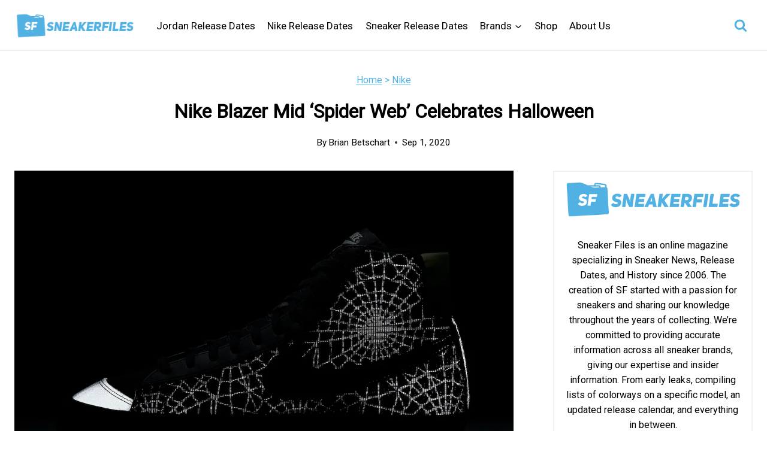

--- FILE ---
content_type: text/plain; charset=utf-8
request_url: https://ads.adthrive.com/http-api/cv2
body_size: 3492
content:
{"om":["00xbjwwl","0929nj63","0av741zl","0kl5wonw","1","10011/140f603d0287260f11630805a1b59b3f","1011_302_56233491","102017_573971_ssl","11142692","11509227","11896988","12010080","12010084","12010088","12181250","12182414","12184310","124844_24","12n8yp46","1453468","1610326628","17_24767245","1g5heict","1n2kadpg","1zjn1epv","202430_200_EAAYACogfp82etiOdza92P7KkqCzDPazG1s0NmTQfyLljZ.q7ScyBDr2wK8_","2132:43435725","2132:45999649","21t38mbo","2249:614129791","2249:647637518","2249:650662457","2249:655776682","2249:665741101","2249:691910064","2249:691914577","2307:1dynz4oo","2307:1g5heict","2307:2gev4xcy","2307:4c9wb6f0","2307:4ticzzkv","2307:4yevyu88","2307:87gc0tji","2307:88rv7n3t","2307:8orkh93v","2307:b5idbd4d","2307:b9ut4rp0","2307:dp54ncco","2307:f7piy8nj","2307:hl6onnny","2307:ll4el522","2307:npkuvcja","2307:nwbpobii","2307:q0inp94q","2307:revf1erj","2307:sah6iy3s","2307:vq8z5tpx","2307:x7xpgcfc","2307:z37bfdul","2307:zqr5evgv","2409_15064_70_85690537","2409_25495_176_CR52092920","2409_25495_176_CR52092923","2409_25495_176_CR52092954","2409_25495_176_CR52092956","2409_25495_176_CR52092957","2409_25495_176_CR52150651","2409_25495_176_CR52153848","2409_25495_176_CR52153849","2409_25495_176_CR52178317","2409_25495_176_CR52186411","2409_25495_176_CR52188001","2409_25495_176_CR52241418","2409_25495_176_CR52248589","2409_25495_176_CR52248591","2409_25495_176_CR52248592","248493037","25048204","25_ti0s3bz3","25_vfvpfnp8","25_yi6qlg3p","25_zwzjgvpw","26210676","262808","2676:85392610","2676:85521077","2676:85807340","2676:85807366","2676:86739499","2676:86894914","2760:176_CR52092921","2760:176_CR52150651","2760:176_CR52153848","2760:176_CR52153849","2760:176_CR52175339","2760:176_CR52186411","2760:176_CR52248592","28204","2jjp1phz","3018/7046a80aaaa53621d59c3bd9ae5e6e66","3018/d8f46f8622059ed6a86f74f577012f1c","306_24767241","32294906","3335_25247_700109379","33iu1mcp","34182009","34552895","3490:CR52092923","3490:CR52248592","3658_15078_87gc0tji","3658_15078_cuudl2xr","3658_15078_revf1erj","3658_15696_34eys5wu","3658_22070_cxntlnlg","3658_22079_63barbg1","3658_85713_T26521197","3778:4118479218","381513943572","3LMBEkP-wis","3cv19vnl","3x0i061s","409_189211","409_216366","409_220169","409_225978","409_227223","409_227224","409_228075","42156826","42231871","42231876","43163413","43919986","46uk7yb6","47192080","47633464","47869802","481703827","485027845327","492075","49869013","4c9wb6f0","4cepw60l","4ticzzkv","4y298esq9qe","4yevyu88","50847743","53v6aquw","54779856","549423","54oxjugw","5563_66529_OADD2.7353040902696_1LDKEGT0T8OFNOBELR","5563_66529_OADD2.7353040902703_13KLDS4Y16XT0RE5IS","5563_66529_OADD2.7353040902705_1EI6JL1KCNZJQTKTNU","5563_66529_OADD2.7353043681733_1CTKQ7RI7E0NJH0GJ0","5563_66529_OADD2.7353083169082_14CHQFJEGBEH1W68BV","557_409_216366","557_409_220139","557_409_220334","557_409_220343","557_409_220363","557_409_220364","558_93_bsgbu9lt","558_93_d06ridxr","558_93_s4s41bit","559992","56635908","5726507783","57_cr-h6q46o706lrgv2_2338913493","5bfybb7c","5j2wfnhs","5xj5jpgy","609577512","618576351","618876699","61900466","619089559","61916211","61916223","61916225","61916227","61916229","61945704","628015148","628359076","628444259","628444349","628444433","628456307","628456310","628456382","628622163","628622169","628622172","628622178","628622241","628622244","628683371","628687043","628687157","628687460","628687463","628789927","628841673","629007394","629009180","629168001","629168010","629168565","629171202","63166899","651637461","6547_67916_2tAlke8JLD8Img5YutVv","659713728691","668021452","66m08xhz","680_99480_464327579","680_99480_700109389","680_99480_700109391","680_99480_700109393","697189993","6o0xcv18","6qqfd7uj","702397981","702423494","705115233","705115332","705115442","705115523","705116521","705127202","706876014","708074695","732421398132","7354_229128_86905970","74243_74_18482791","74wv3qdx","77gj3an4","789730295173","7969_149355_43422062","7969_149355_45999650","7eooener","7o7cyfml","7olib62p","80068315","80068318","80068324","80068325","8152859","8160967","8193078","85521078","85690699","85987375","85987427","86434480","86991451","86991452","86991457","87gc0tji","89k0n9nu","8b5u826e","8orkh93v","9057/1ed2e1a3f7522e9d5b4d247b57ab0c7c","9057/211d1f0fa71d1a58cabee51f2180e38f","93_z37bfdul","96ykypt4","9nex8xyd","af9kspoi","b9ut4rp0","bfabg5d1","bpecuyjx","bsgbu9lt","cp5md72y","cr-39qkyn25u9vd","cr-Bitc7n_p9iw__vat__49i_k_6v6_h_jce2vj5h_G0l9Rdjrj","cr-f6puwm2w27tf1","cr-f6puwm2x27tf1","cr-f6puwm2xw7tf1","cr-f6puwm2yw7tf1","cr-h6q46o706lrgv2","cr-r5fqbsarubwe","cr-ut3w5tr9ubwe","cxntlnlg","d8yfzwos","daw00eve","dpuv7rce","e38qsvko","e6zn0jdp","f04zcoco","f0u03q6w","f2298u8e0cj","f2u8e0cj","f7piy8nj","fcn2zae1","fdujxvyb","fj53zarb","haf4w7r0","hffavbt7","hhfvml3d","ht1bny9v","hu298ok5tyj","hu52wf5i","huok5tyj","i90isgt0","iaqttatc","ibyuigy2","ikl4zu8e","inex5i3c","j4r0agpc","jzqxffb2","kli1n6qv","ksrdc5dk","ln7h8v9d","mkzzyvlu","motuel9q","n8w0plts","npkuvcja","nszjot7z","nwbpobii","o3v1i5bp","o8icj9qr","p6aoyyz5","ps13v7qq","pvgx7ymi","q0inp94q","qlhur51f","qqvgscdx","r3co354x","r5cmledu","riaslz7g","rs9utcox","rxj4b6nw","s2ahu2ae","s4s41bit","sdeo60cf","seill0x0","sjjqrcrc","sq3uu9ln","svinlp2o","t1dqw1q2","t2dlmwva","t58zjs8i","tcyib76d","ti0s3bz3","u690dg05","v655isua","vdcb5d4i","vq8z5tpx","w82ynfkl","w8c88cph","weipc92n","wg6gg1ed","wix9gxm5","wjot4zz6","ws5qkh9j","xtxa8s2d","xwhet1qh","y141rtv6","y51tr986","yi6qlg3p","z2frsa4f","zq298r5evgv","zqr5evgv","zvfjb0vm","zw6jpag6","2343608","2343609","2343612","2343613","2344374","2344375","2344386","638791959","638794438","643846157","672549180","672552173","707249248","7942757","7967351","7979132","7979135","cr-e9x05e8u27sm0","cr-e9x05e8u27uiu","cr-e9x05e8u27vix","cr-e9x05e8u27vjv","cr-e9x05h3s17sm0","cr-e9x05h3s17uiu","cr-e9x05h3s17vix","cr-e9x05h3s17vjv","cr-eas10j0u07sm0","cr-eas10j0u07uiu","cr-eas10j0u07vix","cr-edry0m0xt7sm0","cr-f6wv0m1t17sm0","cr-f6wv0m1t17uiu","f9cpze7e","nodohvfi","qnqfz5kx","t8wl12j1"],"pmp":[],"adomains":["123notices.com","1md.org","about.bugmd.com","acelauncher.com","adameve.com","akusoli.com","allyspin.com","askanexpertonline.com","atomapplications.com","bassbet.com","betsson.gr","biz-zone.co","bizreach.jp","braverx.com","bubbleroom.se","bugmd.com","buydrcleanspray.com","byrna.com","capitaloneshopping.com","clarifion.com","combatironapparel.com","controlcase.com","convertwithwave.com","cotosen.com","countingmypennies.com","cratedb.com","croisieurope.be","cs.money","dallasnews.com","definition.org","derila-ergo.com","dhgate.com","dhs.gov","displate.com","easyprint.app","easyrecipefinder.co","ebook1g.peptidesciences.com","fabpop.net","familynow.club","filejomkt.run","fla-keys.com","folkaly.com","g123.jp","gameswaka.com","getbugmd.com","getconsumerchoice.com","getcubbie.com","gowavebrowser.co","gowdr.com","gransino.com","grosvenorcasinos.com","guard.io","hero-wars.com","holts.com","instantbuzz.net","itsmanual.com","jackpotcitycasino.com","justanswer.com","justanswer.es","la-date.com","lightinthebox.com","liverrenew.com","local.com","lovehoney.com","lulutox.com","lymphsystemsupport.com","manualsdirectory.org","meccabingo.com","medimops.de","mensdrivingforce.com","millioner.com","miniretornaveis.com","mobiplus.me","myiq.com","national-lottery.co.uk","naturalhealthreports.net","nbliver360.com","nikke-global.com","nordicspirit.co.uk","nuubu.com","onlinemanualspdf.co","original-play.com","outliermodel.com","paperela.com","paradisestays.site","parasiterelief.com","peta.org","photoshelter.com","plannedparenthood.org","playvod-za.com","printeasilyapp.com","printwithwave.com","profitor.com","quicklearnx.com","quickrecipehub.com","rakuten-sec.co.jp","rangeusa.com","refinancegold.com","robocat.com","royalcaribbean.com","saba.com.mx","shift.com","simple.life","spinbara.com","systeme.io","taboola.com","tackenberg.de","temu.com","tenfactorialrocks.com","theoceanac.com","topaipick.com","totaladblock.com","usconcealedcarry.com","vagisil.com","vegashero.com","vegogarden.com","veryfast.io","viewmanuals.com","viewrecipe.net","votervoice.net","vuse.com","wavebrowser.co","wavebrowserpro.com","weareplannedparenthood.org","xiaflex.com","yourchamilia.com"]}